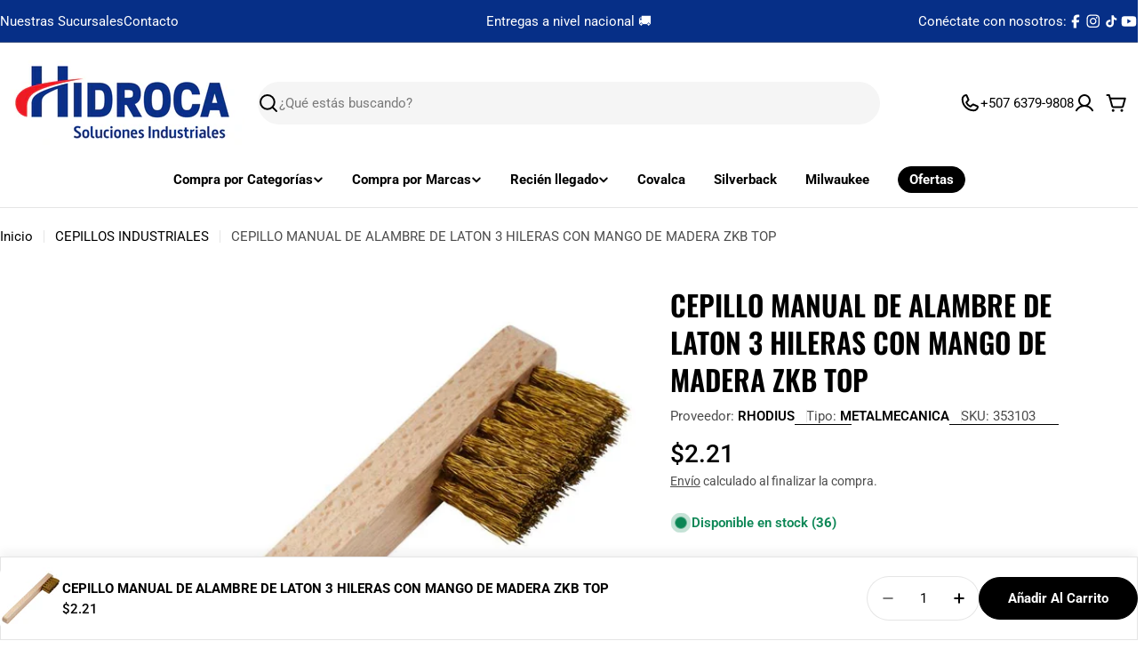

--- FILE ---
content_type: text/html; charset=utf-8
request_url: https://hidrocapanama.com/variants/45405987176669/?section_id=pickup-availability
body_size: 1027
content:
<div id="shopify-section-pickup-availability" class="shopify-section">
<pickup-availability-preview class="pickup-availability-preview flex items-center blocks-radius">
    <div class="pickup-availability-icon flex shrink-0"><svg
  class="icon icon-storefront icon--extra-large icon--thick"
  aria-hidden="true"
  focusable="false"
  xmlns="http://www.w3.org/2000/svg"
  width="20"
  height="20"
  viewBox="0 0 20 20"
  fill="none"
>
  <path d="M3.75 10.9055V16.875H16.25V10.9055" stroke="currentColor" stroke-width="1.5" stroke-linecap="round" stroke-linejoin="round"/>
  <path d="M4.21875 3.125H15.7812C15.917 3.12503 16.0491 3.16926 16.1575 3.25101C16.2659 3.33277 16.3447 3.44759 16.382 3.57812L17.5 7.5H2.5L3.62031 3.57812C3.65754 3.44798 3.73601 3.33343 3.84393 3.25172C3.95185 3.17 4.08338 3.12553 4.21875 3.125Z" stroke="currentColor" stroke-width="1.5" stroke-linecap="round" stroke-linejoin="round"/>
  <path d="M7.5 7.5V8.75C7.5 9.41304 7.23661 10.0489 6.76777 10.5178C6.29893 10.9866 5.66304 11.25 5 11.25C4.33696 11.25 3.70107 10.9866 3.23223 10.5178C2.76339 10.0489 2.5 9.41304 2.5 8.75V7.5" stroke="currentColor" stroke-width="1.5" stroke-linecap="round" stroke-linejoin="round"/>
  <path d="M12.5 7.5V8.75C12.5 9.41304 12.2366 10.0489 11.7678 10.5178C11.2989 10.9866 10.663 11.25 10 11.25C9.33696 11.25 8.70107 10.9866 8.23223 10.5178C7.76339 10.0489 7.5 9.41304 7.5 8.75V7.5" stroke="currentColor" stroke-width="1.5" stroke-linecap="round" stroke-linejoin="round"/>
  <path d="M17.5 7.5V8.75C17.5 9.41304 17.2366 10.0489 16.7678 10.5178C16.2989 10.9866 15.663 11.25 15 11.25C14.337 11.25 13.7011 10.9866 13.2322 10.5178C12.7634 10.0489 12.5 9.41304 12.5 8.75V7.5" stroke="currentColor" stroke-width="1.5" stroke-linecap="round" stroke-linejoin="round"/>
</svg>
</div>
    <div class="pickup-availability-info relative flex-grow flex flex-col gap-1"><p class="pickup-availability-info__location font-body-bolder m-0">
          Retiro disponible en <span class="color-foreground">COSTA DEL ESTE</span>
        </p>
        <p class="text-subtext text-sm-extra m-0 pickup-availability-info__pickup-time">
          Normalmente está listo en 1 hora
        </p>
        <button
          id="ShowPickupAvailabilityDrawer"
          class="pickup-availability-button btn btn--extra-small btn--icon btn--icon-circle"
          aria-controls="PopupModal-PickupAvailability-pickup-availability"
          aria-haspopup="dialog"
          aria-label="Ver información de la tienda"
        >
          <svg
  class="icon icon-caret-right rtl-flip-x icon--extra-small icon--thick "
  viewBox="0 0 20 20"
  fill="none"
  xmlns="http://www.w3.org/2000/svg"
>
  <path d="M7.5 3.75L13.75 10L7.5 16.25" stroke="currentColor" stroke-width="1.5" stroke-linecap="round" stroke-linejoin="round"/>
</svg>

        </button></div>
  </pickup-availability-preview>
  <pickup-availability-drawer id="PopupModal-PickupAvailability-pickup-availability" class="drawer drawer--right drawer--basic" hidden>
    <div class="fixed-overlay" aria-controls="PopupModal-PickupAvailability-pickup-availability"></div>
    <div class="drawer__inner color-scheme-1">
      <button
        class="drawer__close-btn"
        aria-controls="PopupModal-PickupAvailability-pickup-availability"
        aria-label="Cerca"
      >
        <svg
  xmlns="http://www.w3.org/2000/svg"
  aria-hidden="true"
  focusable="false"
  class="icon icon-close icon--medium icon--thick"
  fill="none"
  viewBox="0 0 24 24"
>
  <path d="M18.75 5.13496L5.25 18.8544" stroke="currentColor" stroke-width="1.5" stroke-linecap="round" stroke-linejoin="round"/>
  <path d="M18.75 18.8544L5.25 5.13496" stroke="currentColor" stroke-width="1.5" stroke-linecap="round" stroke-linejoin="round"/>
</svg>

      </button>
      <div class="drawer__body v-scrollable h-full">
        <div class="pickup-availability-header">
          <h2 class="h4 pickup-availability-drawer-title" id="PickupAvailabilityHeading">
            CEPILLO MANUAL DE ALAMBRE DE LATON 3 HILERAS CON MANGO DE MADERA ZKB TOP
          </h2></div>
        <ul class="pickup-availability-list list-unstyled" role="list" data-store-availability-drawer-content><li class="pickup-availability-list__item">
              <h3 class="h5">COSTA DEL ESTE</h3>
              <p class="pickup-availability-list__item-info flex gap-1">
<svg
  class="icon icon-check icon--small icon--thick"
  aria-hidden="true"
  focusable="false"
  xmlns="http://www.w3.org/2000/svg"
  viewBox="0 0 24 24"
  fill="none"
  stroke="currentColor"
  stroke-width="1.5"
  stroke-linecap="round"
  stroke-linejoin="round"
>
  <path d="M3.75 13.5L9 18.75L21 6.75"/>
</svg>

                  Retiro disponible,
                  normalmente está listo en 1 hora
</p><address class="pickup-availability-address text-subtext text-sm">
                <p>Parque Industrial, COSTA DEL ESTE, Calle Segunda Edificio Hidroca.<br>00000 Panama<br>Panamá<br>Panamá</p>
<p>+50767809685</p></address>
            </li></ul>
      </div>
    </div>
  </pickup-availability-drawer></div>

--- FILE ---
content_type: text/javascript;charset=UTF-8
request_url: https://shpfintegration.kommo.com/api/v1/crm_plugin/script/55852236957
body_size: 749
content:
(function(a, m, o, c, r, m) {
                a[m] = {
                    id: '1058625',
                    hash: 'baabc166fdb5a02dd54c89fb1da46137a029295db59062cbc77b183ba6223f38',
                    locale: 'en',
                    inline: false,
                    setMeta: function(p) {
                        this.params = (this.params || []).concat([p])
                    }
                };
                a[o] = a[o] || function() {
                    (a[o].q = a[o].q || []).push(arguments)
                };
                var d = a.document,
                    s = d.createElement('script');
                s.async = true;
                s.id = m + '_script';
                s.src = 'https://gso.kommo.com/js/button.js?1768764597';
                d.head && d.head.appendChild(s)
            }(window, 0, 'crmPlugin', 0, 0, 'crm_plugin'));